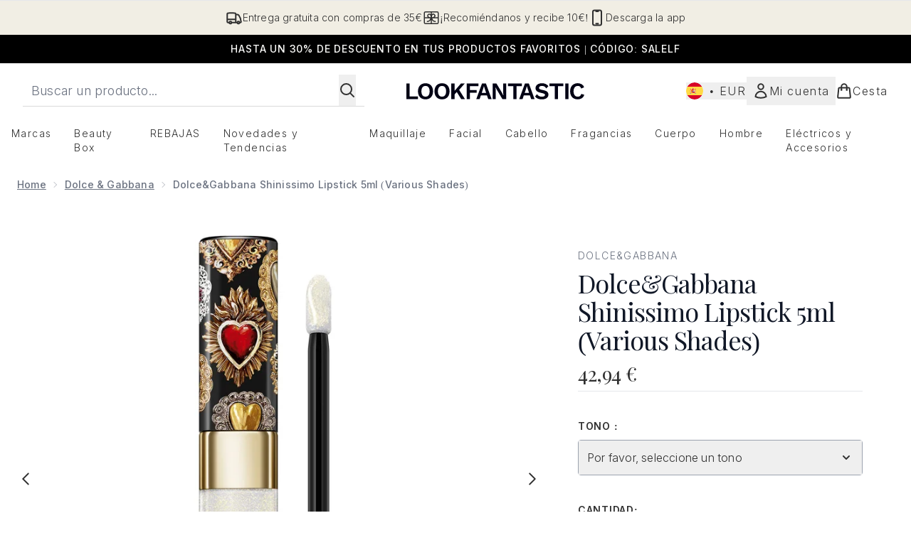

--- FILE ---
content_type: text/html
request_url: https://www.lookfantastic.es/fragments/productThumbnailFragment?masterSku=12846337
body_size: -1924
content:
<li class="mr-6"><button class="product-thumbnail" aria-label="Abrir imagen  2 (Dolce&#38;Gabbana Shinissimo Lipstick 5ml (Various Shades))"><figure class="pointer-events-none thumbnail-image aspect-square"> <picture>   <img src="https://www.lookfantastic.es/images?url=https://static.thcdn.com/productimg/original/12846338-3604840416707934.jpg&format=webp&auto=avif&width=100&height=100&fit=cover" alt="Dolce&#38;Gabbana Shinissimo Lipstick 5ml (Various Shades) Imagen 2" loading="lazy" width="100" height="100" class="max-w-none cursor-pointer  object-cover mx-auto" decoding="auto" fetchpriority="low">  </picture>    </figure></button></li><li class="mr-6"><button class="product-thumbnail" aria-label="Abrir imagen  3 (Dolce&#38;Gabbana Shinissimo Lipstick 5ml (Various Shades))"><figure class="pointer-events-none thumbnail-image aspect-square"> <picture>   <img src="https://www.lookfantastic.es/images?url=https://static.thcdn.com/productimg/original/12846338-6124840416763443.jpg&format=webp&auto=avif&width=100&height=100&fit=cover" alt="Dolce&#38;Gabbana Shinissimo Lipstick 5ml (Various Shades) Imagen 3" loading="lazy" width="100" height="100" class="max-w-none cursor-pointer  object-cover mx-auto" decoding="auto" fetchpriority="low">  </picture>    </figure></button></li>